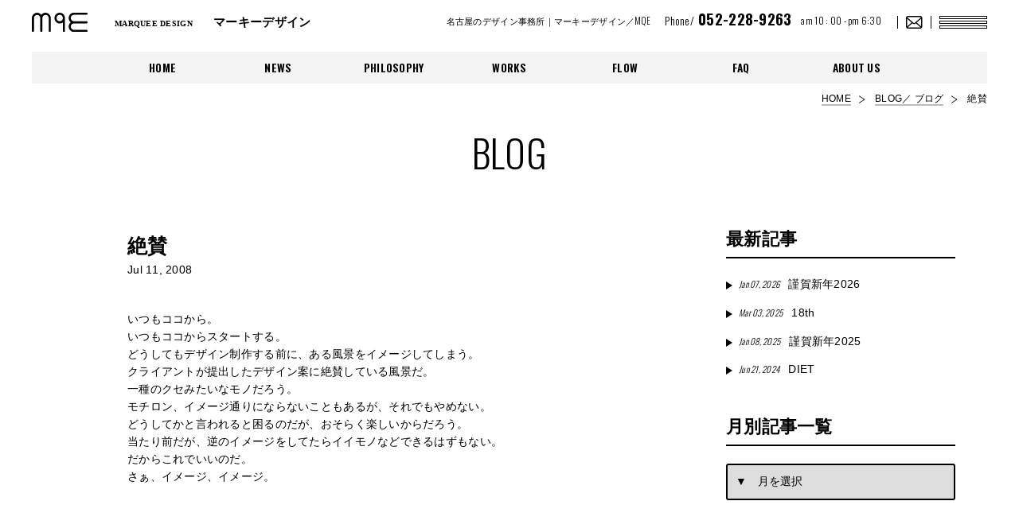

--- FILE ---
content_type: text/html; charset=UTF-8
request_url: https://www.mqe.jp/%E7%B5%B6%E8%B3%9B/
body_size: 6790
content:
<!DOCTYPE html>
<html dir="ltr" lang="ja" prefix="og: https://ogp.me/ns#">
<head>
<!-- Global site tag (gtag.js) - Google Analytics -->
<script async src="https://www.googletagmanager.com/gtag/js?id=UA-3738433-1"></script>
<script>
  window.dataLayer = window.dataLayer || [];
  function gtag(){dataLayer.push(arguments);}
  gtag('js', new Date());

  gtag('config', 'UA-3738433-1');
</script>
<!-- Global site tag (gtag.js) - Google Analytics -->
<script async src="https://www.googletagmanager.com/gtag/js?id=G-8NRN7MZYXM"></script>
<script>
  window.dataLayer = window.dataLayer || [];
  function gtag(){dataLayer.push(arguments);}
  gtag('js', new Date());

  gtag('config', 'G-8NRN7MZYXM');
</script>
<meta charset="UTF-8" />
<meta name="viewport" content="width=device-width, initial-scale=1.0" />
<meta http-equiv="X-UA-Compatible" content="IE=edge">

<link rel="canonical" href="https://www.mqe.jp/">
<!--[if lt IE 9]>
<script type="text/javascript" src="js/html5shiv.js"></script>
<script type="text/javascript" src="js/css3-mediaqueries.js"></script>
<![endif]-->
<!--ogp-->

<link rel="ICON" type="image/x-icon" href="https://www.mqe.jp/favicon.ico">
<!--=========== ▼CSS ============-->
<link rel="apple-touch-icon" href="https://www.mqe.jp/apple-touch-icon.png" sizes="180x180">
<link type="text/css" href="https://www.mqe.jp/mqe_wp/wp-content/themes/whitestudio/css/reset.css" rel="stylesheet">
<link type="text/css" href="https://www.mqe.jp/mqe_wp/wp-content/themes/whitestudio/css/base.css" rel="stylesheet">
<link type="text/css" href="https://www.mqe.jp/mqe_wp/wp-content/themes/whitestudio/css/layout.css" rel="stylesheet">
<link type="text/css" href="https://www.mqe.jp/mqe_wp/wp-content/themes/whitestudio/css/second.css" rel="stylesheet">
<link type="text/css" href="https://www.mqe.jp/mqe_wp/wp-content/themes/whitestudio/css/slick.css" rel="stylesheet">
<link type="text/css" href="https://www.mqe.jp/mqe_wp/wp-content/themes/whitestudio/css/slick-theme.css" rel="stylesheet">
<link type="text/css" href="https://www.mqe.jp/mqe_wp/wp-content/themes/whitestudio/css/fakeLoader.min.css" rel="stylesheet">
<!--=========== ▲CSS ============-->
<!-- ▼FONTS -->
<link href="https://fonts.googleapis.com/css?family=Oswald:200,300,600&display=swap" rel="stylesheet">
	<style>img:is([sizes="auto" i], [sizes^="auto," i]) { contain-intrinsic-size: 3000px 1500px }</style>
	
		<!-- All in One SEO 4.8.7 - aioseo.com -->
		<title>絶賛 | 名古屋のデザイン事務所 |マーキーデザイン/MQE ホームページ制作・イラスト・グラフィックデザイン・GUIデザイン</title>
	<meta name="robots" content="max-image-preview:large" />
	<meta name="author" content="MQE_BLOG"/>
	<link rel="canonical" href="https://www.mqe.jp/%e7%b5%b6%e8%b3%9b/" />
	<meta name="generator" content="All in One SEO (AIOSEO) 4.8.7" />
		<meta property="og:locale" content="ja_JP" />
		<meta property="og:site_name" content="名古屋のデザイン事務所　マーキーデザイン／MQE" />
		<meta property="og:type" content="article" />
		<meta property="og:title" content="絶賛 | 名古屋のデザイン事務所 |マーキーデザイン/MQE ホームページ制作・イラスト・グラフィックデザイン・GUIデザイン" />
		<meta property="og:url" content="https://www.mqe.jp/%e7%b5%b6%e8%b3%9b/" />
		<meta property="og:image" content="https://www.mqe.jp/mqe_wp/wp-content/uploads/2023/06/ogp.jpg" />
		<meta property="og:image:secure_url" content="https://www.mqe.jp/mqe_wp/wp-content/uploads/2023/06/ogp.jpg" />
		<meta property="og:image:width" content="1200" />
		<meta property="og:image:height" content="630" />
		<meta property="article:tag" content="blog" />
		<meta property="article:published_time" content="2008-07-11T08:58:32+00:00" />
		<meta property="article:modified_time" content="2008-07-11T08:58:32+00:00" />
		<meta name="twitter:card" content="summary" />
		<meta name="twitter:title" content="絶賛 | 名古屋のデザイン事務所 |マーキーデザイン/MQE ホームページ制作・イラスト・グラフィックデザイン・GUIデザイン" />
		<meta name="twitter:image" content="https://www.mqe.jp/mqe_wp/wp-content/uploads/2023/06/ogp.jpg" />
		<script type="application/ld+json" class="aioseo-schema">
			{"@context":"https:\/\/schema.org","@graph":[{"@type":"Article","@id":"https:\/\/www.mqe.jp\/%e7%b5%b6%e8%b3%9b\/#article","name":"\u7d76\u8cdb | \u540d\u53e4\u5c4b\u306e\u30c7\u30b6\u30a4\u30f3\u4e8b\u52d9\u6240 |\u30de\u30fc\u30ad\u30fc\u30c7\u30b6\u30a4\u30f3\/MQE \u30db\u30fc\u30e0\u30da\u30fc\u30b8\u5236\u4f5c\u30fb\u30a4\u30e9\u30b9\u30c8\u30fb\u30b0\u30e9\u30d5\u30a3\u30c3\u30af\u30c7\u30b6\u30a4\u30f3\u30fbGUI\u30c7\u30b6\u30a4\u30f3","headline":"\u7d76\u8cdb","author":{"@id":"https:\/\/www.mqe.jp\/author\/mqeb\/#author"},"publisher":{"@id":"https:\/\/www.mqe.jp\/#organization"},"datePublished":"2008-07-11T17:58:32+09:00","dateModified":"2008-07-11T17:58:32+09:00","inLanguage":"ja","mainEntityOfPage":{"@id":"https:\/\/www.mqe.jp\/%e7%b5%b6%e8%b3%9b\/#webpage"},"isPartOf":{"@id":"https:\/\/www.mqe.jp\/%e7%b5%b6%e8%b3%9b\/#webpage"},"articleSection":"BLOG"},{"@type":"BreadcrumbList","@id":"https:\/\/www.mqe.jp\/%e7%b5%b6%e8%b3%9b\/#breadcrumblist","itemListElement":[{"@type":"ListItem","@id":"https:\/\/www.mqe.jp#listItem","position":1,"name":"\u30db\u30fc\u30e0","item":"https:\/\/www.mqe.jp","nextItem":{"@type":"ListItem","@id":"https:\/\/www.mqe.jp\/category\/mqeblog\/#listItem","name":"BLOG"}},{"@type":"ListItem","@id":"https:\/\/www.mqe.jp\/category\/mqeblog\/#listItem","position":2,"name":"BLOG","item":"https:\/\/www.mqe.jp\/category\/mqeblog\/","nextItem":{"@type":"ListItem","@id":"https:\/\/www.mqe.jp\/%e7%b5%b6%e8%b3%9b\/#listItem","name":"\u7d76\u8cdb"},"previousItem":{"@type":"ListItem","@id":"https:\/\/www.mqe.jp#listItem","name":"\u30db\u30fc\u30e0"}},{"@type":"ListItem","@id":"https:\/\/www.mqe.jp\/%e7%b5%b6%e8%b3%9b\/#listItem","position":3,"name":"\u7d76\u8cdb","previousItem":{"@type":"ListItem","@id":"https:\/\/www.mqe.jp\/category\/mqeblog\/#listItem","name":"BLOG"}}]},{"@type":"Organization","@id":"https:\/\/www.mqe.jp\/#organization","name":"\u540d\u53e4\u5c4b\u306e\u30c7\u30b6\u30a4\u30f3\u4e8b\u52d9\u6240\uff5c\u30de\u30fc\u30ad\u30fc\u30c7\u30b6\u30a4\u30f3\/MQE\u3000\u30db\u30fc\u30e0\u30da\u30fc\u30b8\u5236\u4f5c\u30fb\u30a4\u30e9\u30b9\u30c8\u30fb\u30b0\u30e9\u30d5\u30a3\u30c3\u30af\u30c7\u30b6\u30a4\u30f3\u30fbGUI\u30c7\u30b6\u30a4\u30f3","description":"\u540d\u53e4\u5c4b\u306e\u30c7\u30b6\u30a4\u30f3\u4e8b\u52d9\u6240\u30de\u30fc\u30ad\u30fc\u30c7\u30b6\u30a4\u30f3\u306f\u30db\u30fc\u30e0\u30da\u30fc\u30b8\u5236\u4f5c\u30fb\u30a4\u30e9\u30b9\u30c8\u30fb\u30b0\u30e9\u30d5\u30a3\u30c3\u30af\u30fbGUI\u30c7\u30b6\u30a4\u30f3\u3092\u3054\u63d0\u6848\u30fb\u5236\u4f5c\u3057\u3066\u3044\u307e\u3059\u3002","url":"https:\/\/www.mqe.jp\/"},{"@type":"Person","@id":"https:\/\/www.mqe.jp\/author\/mqeb\/#author","url":"https:\/\/www.mqe.jp\/author\/mqeb\/","name":"MQE_BLOG","image":{"@type":"ImageObject","@id":"https:\/\/www.mqe.jp\/%e7%b5%b6%e8%b3%9b\/#authorImage","url":"https:\/\/secure.gravatar.com\/avatar\/f1d4306c251711531dd3d3c3860306cadfa018a756664df74fe664ae610fbfa4?s=96&d=mm&r=g","width":96,"height":96,"caption":"MQE_BLOG"}},{"@type":"WebPage","@id":"https:\/\/www.mqe.jp\/%e7%b5%b6%e8%b3%9b\/#webpage","url":"https:\/\/www.mqe.jp\/%e7%b5%b6%e8%b3%9b\/","name":"\u7d76\u8cdb | \u540d\u53e4\u5c4b\u306e\u30c7\u30b6\u30a4\u30f3\u4e8b\u52d9\u6240 |\u30de\u30fc\u30ad\u30fc\u30c7\u30b6\u30a4\u30f3\/MQE \u30db\u30fc\u30e0\u30da\u30fc\u30b8\u5236\u4f5c\u30fb\u30a4\u30e9\u30b9\u30c8\u30fb\u30b0\u30e9\u30d5\u30a3\u30c3\u30af\u30c7\u30b6\u30a4\u30f3\u30fbGUI\u30c7\u30b6\u30a4\u30f3","inLanguage":"ja","isPartOf":{"@id":"https:\/\/www.mqe.jp\/#website"},"breadcrumb":{"@id":"https:\/\/www.mqe.jp\/%e7%b5%b6%e8%b3%9b\/#breadcrumblist"},"author":{"@id":"https:\/\/www.mqe.jp\/author\/mqeb\/#author"},"creator":{"@id":"https:\/\/www.mqe.jp\/author\/mqeb\/#author"},"datePublished":"2008-07-11T17:58:32+09:00","dateModified":"2008-07-11T17:58:32+09:00"},{"@type":"WebSite","@id":"https:\/\/www.mqe.jp\/#website","url":"https:\/\/www.mqe.jp\/","name":"\u540d\u53e4\u5c4b\u306e\u30c7\u30b6\u30a4\u30f3\u4e8b\u52d9\u6240\uff5c\u30de\u30fc\u30ad\u30fc\u30c7\u30b6\u30a4\u30f3\/MQE\u3000\u30db\u30fc\u30e0\u30da\u30fc\u30b8\u5236\u4f5c\u30fb\u30a4\u30e9\u30b9\u30c8\u30fb\u30b0\u30e9\u30d5\u30a3\u30c3\u30af\u30c7\u30b6\u30a4\u30f3\u30fbGUI\u30c7\u30b6\u30a4\u30f3","description":"\u540d\u53e4\u5c4b\u306e\u30c7\u30b6\u30a4\u30f3\u4e8b\u52d9\u6240\u30de\u30fc\u30ad\u30fc\u30c7\u30b6\u30a4\u30f3\u306f\u30db\u30fc\u30e0\u30da\u30fc\u30b8\u5236\u4f5c\u30fb\u30a4\u30e9\u30b9\u30c8\u30fb\u30b0\u30e9\u30d5\u30a3\u30c3\u30af\u30fbGUI\u30c7\u30b6\u30a4\u30f3\u3092\u3054\u63d0\u6848\u30fb\u5236\u4f5c\u3057\u3066\u3044\u307e\u3059\u3002","inLanguage":"ja","publisher":{"@id":"https:\/\/www.mqe.jp\/#organization"}}]}
		</script>
		<!-- All in One SEO -->

<link rel='dns-prefetch' href='//cdnjs.cloudflare.com' />
<link rel="alternate" type="application/rss+xml" title="名古屋のデザイン事務所｜マーキーデザイン/MQE　ホームページ制作・イラスト・グラフィックデザイン・GUIデザイン &raquo; フィード" href="https://www.mqe.jp/feed/" />
<link rel="alternate" type="application/rss+xml" title="名古屋のデザイン事務所｜マーキーデザイン/MQE　ホームページ制作・イラスト・グラフィックデザイン・GUIデザイン &raquo; コメントフィード" href="https://www.mqe.jp/comments/feed/" />
<link rel='stylesheet' id='wp-block-library-css' href='https://www.mqe.jp/mqe_wp/wp-includes/css/dist/block-library/style.min.css?ver=7220201b1cb60e39000d3325e1144c55' type='text/css' media='all' />
<style id='classic-theme-styles-inline-css' type='text/css'>
/*! This file is auto-generated */
.wp-block-button__link{color:#fff;background-color:#32373c;border-radius:9999px;box-shadow:none;text-decoration:none;padding:calc(.667em + 2px) calc(1.333em + 2px);font-size:1.125em}.wp-block-file__button{background:#32373c;color:#fff;text-decoration:none}
</style>
<style id='global-styles-inline-css' type='text/css'>
:root{--wp--preset--aspect-ratio--square: 1;--wp--preset--aspect-ratio--4-3: 4/3;--wp--preset--aspect-ratio--3-4: 3/4;--wp--preset--aspect-ratio--3-2: 3/2;--wp--preset--aspect-ratio--2-3: 2/3;--wp--preset--aspect-ratio--16-9: 16/9;--wp--preset--aspect-ratio--9-16: 9/16;--wp--preset--color--black: #000000;--wp--preset--color--cyan-bluish-gray: #abb8c3;--wp--preset--color--white: #ffffff;--wp--preset--color--pale-pink: #f78da7;--wp--preset--color--vivid-red: #cf2e2e;--wp--preset--color--luminous-vivid-orange: #ff6900;--wp--preset--color--luminous-vivid-amber: #fcb900;--wp--preset--color--light-green-cyan: #7bdcb5;--wp--preset--color--vivid-green-cyan: #00d084;--wp--preset--color--pale-cyan-blue: #8ed1fc;--wp--preset--color--vivid-cyan-blue: #0693e3;--wp--preset--color--vivid-purple: #9b51e0;--wp--preset--gradient--vivid-cyan-blue-to-vivid-purple: linear-gradient(135deg,rgba(6,147,227,1) 0%,rgb(155,81,224) 100%);--wp--preset--gradient--light-green-cyan-to-vivid-green-cyan: linear-gradient(135deg,rgb(122,220,180) 0%,rgb(0,208,130) 100%);--wp--preset--gradient--luminous-vivid-amber-to-luminous-vivid-orange: linear-gradient(135deg,rgba(252,185,0,1) 0%,rgba(255,105,0,1) 100%);--wp--preset--gradient--luminous-vivid-orange-to-vivid-red: linear-gradient(135deg,rgba(255,105,0,1) 0%,rgb(207,46,46) 100%);--wp--preset--gradient--very-light-gray-to-cyan-bluish-gray: linear-gradient(135deg,rgb(238,238,238) 0%,rgb(169,184,195) 100%);--wp--preset--gradient--cool-to-warm-spectrum: linear-gradient(135deg,rgb(74,234,220) 0%,rgb(151,120,209) 20%,rgb(207,42,186) 40%,rgb(238,44,130) 60%,rgb(251,105,98) 80%,rgb(254,248,76) 100%);--wp--preset--gradient--blush-light-purple: linear-gradient(135deg,rgb(255,206,236) 0%,rgb(152,150,240) 100%);--wp--preset--gradient--blush-bordeaux: linear-gradient(135deg,rgb(254,205,165) 0%,rgb(254,45,45) 50%,rgb(107,0,62) 100%);--wp--preset--gradient--luminous-dusk: linear-gradient(135deg,rgb(255,203,112) 0%,rgb(199,81,192) 50%,rgb(65,88,208) 100%);--wp--preset--gradient--pale-ocean: linear-gradient(135deg,rgb(255,245,203) 0%,rgb(182,227,212) 50%,rgb(51,167,181) 100%);--wp--preset--gradient--electric-grass: linear-gradient(135deg,rgb(202,248,128) 0%,rgb(113,206,126) 100%);--wp--preset--gradient--midnight: linear-gradient(135deg,rgb(2,3,129) 0%,rgb(40,116,252) 100%);--wp--preset--font-size--small: 13px;--wp--preset--font-size--medium: 20px;--wp--preset--font-size--large: 36px;--wp--preset--font-size--x-large: 42px;--wp--preset--spacing--20: 0.44rem;--wp--preset--spacing--30: 0.67rem;--wp--preset--spacing--40: 1rem;--wp--preset--spacing--50: 1.5rem;--wp--preset--spacing--60: 2.25rem;--wp--preset--spacing--70: 3.38rem;--wp--preset--spacing--80: 5.06rem;--wp--preset--shadow--natural: 6px 6px 9px rgba(0, 0, 0, 0.2);--wp--preset--shadow--deep: 12px 12px 50px rgba(0, 0, 0, 0.4);--wp--preset--shadow--sharp: 6px 6px 0px rgba(0, 0, 0, 0.2);--wp--preset--shadow--outlined: 6px 6px 0px -3px rgba(255, 255, 255, 1), 6px 6px rgba(0, 0, 0, 1);--wp--preset--shadow--crisp: 6px 6px 0px rgba(0, 0, 0, 1);}:where(.is-layout-flex){gap: 0.5em;}:where(.is-layout-grid){gap: 0.5em;}body .is-layout-flex{display: flex;}.is-layout-flex{flex-wrap: wrap;align-items: center;}.is-layout-flex > :is(*, div){margin: 0;}body .is-layout-grid{display: grid;}.is-layout-grid > :is(*, div){margin: 0;}:where(.wp-block-columns.is-layout-flex){gap: 2em;}:where(.wp-block-columns.is-layout-grid){gap: 2em;}:where(.wp-block-post-template.is-layout-flex){gap: 1.25em;}:where(.wp-block-post-template.is-layout-grid){gap: 1.25em;}.has-black-color{color: var(--wp--preset--color--black) !important;}.has-cyan-bluish-gray-color{color: var(--wp--preset--color--cyan-bluish-gray) !important;}.has-white-color{color: var(--wp--preset--color--white) !important;}.has-pale-pink-color{color: var(--wp--preset--color--pale-pink) !important;}.has-vivid-red-color{color: var(--wp--preset--color--vivid-red) !important;}.has-luminous-vivid-orange-color{color: var(--wp--preset--color--luminous-vivid-orange) !important;}.has-luminous-vivid-amber-color{color: var(--wp--preset--color--luminous-vivid-amber) !important;}.has-light-green-cyan-color{color: var(--wp--preset--color--light-green-cyan) !important;}.has-vivid-green-cyan-color{color: var(--wp--preset--color--vivid-green-cyan) !important;}.has-pale-cyan-blue-color{color: var(--wp--preset--color--pale-cyan-blue) !important;}.has-vivid-cyan-blue-color{color: var(--wp--preset--color--vivid-cyan-blue) !important;}.has-vivid-purple-color{color: var(--wp--preset--color--vivid-purple) !important;}.has-black-background-color{background-color: var(--wp--preset--color--black) !important;}.has-cyan-bluish-gray-background-color{background-color: var(--wp--preset--color--cyan-bluish-gray) !important;}.has-white-background-color{background-color: var(--wp--preset--color--white) !important;}.has-pale-pink-background-color{background-color: var(--wp--preset--color--pale-pink) !important;}.has-vivid-red-background-color{background-color: var(--wp--preset--color--vivid-red) !important;}.has-luminous-vivid-orange-background-color{background-color: var(--wp--preset--color--luminous-vivid-orange) !important;}.has-luminous-vivid-amber-background-color{background-color: var(--wp--preset--color--luminous-vivid-amber) !important;}.has-light-green-cyan-background-color{background-color: var(--wp--preset--color--light-green-cyan) !important;}.has-vivid-green-cyan-background-color{background-color: var(--wp--preset--color--vivid-green-cyan) !important;}.has-pale-cyan-blue-background-color{background-color: var(--wp--preset--color--pale-cyan-blue) !important;}.has-vivid-cyan-blue-background-color{background-color: var(--wp--preset--color--vivid-cyan-blue) !important;}.has-vivid-purple-background-color{background-color: var(--wp--preset--color--vivid-purple) !important;}.has-black-border-color{border-color: var(--wp--preset--color--black) !important;}.has-cyan-bluish-gray-border-color{border-color: var(--wp--preset--color--cyan-bluish-gray) !important;}.has-white-border-color{border-color: var(--wp--preset--color--white) !important;}.has-pale-pink-border-color{border-color: var(--wp--preset--color--pale-pink) !important;}.has-vivid-red-border-color{border-color: var(--wp--preset--color--vivid-red) !important;}.has-luminous-vivid-orange-border-color{border-color: var(--wp--preset--color--luminous-vivid-orange) !important;}.has-luminous-vivid-amber-border-color{border-color: var(--wp--preset--color--luminous-vivid-amber) !important;}.has-light-green-cyan-border-color{border-color: var(--wp--preset--color--light-green-cyan) !important;}.has-vivid-green-cyan-border-color{border-color: var(--wp--preset--color--vivid-green-cyan) !important;}.has-pale-cyan-blue-border-color{border-color: var(--wp--preset--color--pale-cyan-blue) !important;}.has-vivid-cyan-blue-border-color{border-color: var(--wp--preset--color--vivid-cyan-blue) !important;}.has-vivid-purple-border-color{border-color: var(--wp--preset--color--vivid-purple) !important;}.has-vivid-cyan-blue-to-vivid-purple-gradient-background{background: var(--wp--preset--gradient--vivid-cyan-blue-to-vivid-purple) !important;}.has-light-green-cyan-to-vivid-green-cyan-gradient-background{background: var(--wp--preset--gradient--light-green-cyan-to-vivid-green-cyan) !important;}.has-luminous-vivid-amber-to-luminous-vivid-orange-gradient-background{background: var(--wp--preset--gradient--luminous-vivid-amber-to-luminous-vivid-orange) !important;}.has-luminous-vivid-orange-to-vivid-red-gradient-background{background: var(--wp--preset--gradient--luminous-vivid-orange-to-vivid-red) !important;}.has-very-light-gray-to-cyan-bluish-gray-gradient-background{background: var(--wp--preset--gradient--very-light-gray-to-cyan-bluish-gray) !important;}.has-cool-to-warm-spectrum-gradient-background{background: var(--wp--preset--gradient--cool-to-warm-spectrum) !important;}.has-blush-light-purple-gradient-background{background: var(--wp--preset--gradient--blush-light-purple) !important;}.has-blush-bordeaux-gradient-background{background: var(--wp--preset--gradient--blush-bordeaux) !important;}.has-luminous-dusk-gradient-background{background: var(--wp--preset--gradient--luminous-dusk) !important;}.has-pale-ocean-gradient-background{background: var(--wp--preset--gradient--pale-ocean) !important;}.has-electric-grass-gradient-background{background: var(--wp--preset--gradient--electric-grass) !important;}.has-midnight-gradient-background{background: var(--wp--preset--gradient--midnight) !important;}.has-small-font-size{font-size: var(--wp--preset--font-size--small) !important;}.has-medium-font-size{font-size: var(--wp--preset--font-size--medium) !important;}.has-large-font-size{font-size: var(--wp--preset--font-size--large) !important;}.has-x-large-font-size{font-size: var(--wp--preset--font-size--x-large) !important;}
:where(.wp-block-post-template.is-layout-flex){gap: 1.25em;}:where(.wp-block-post-template.is-layout-grid){gap: 1.25em;}
:where(.wp-block-columns.is-layout-flex){gap: 2em;}:where(.wp-block-columns.is-layout-grid){gap: 2em;}
:root :where(.wp-block-pullquote){font-size: 1.5em;line-height: 1.6;}
</style>
<script type="text/javascript" src="https://cdnjs.cloudflare.com/ajax/libs/jquery/3.1.1/jquery.min.js?ver=3.1.1" id="jquery-js"></script>
<link rel="https://api.w.org/" href="https://www.mqe.jp/wp-json/" /><link rel="alternate" title="JSON" type="application/json" href="https://www.mqe.jp/wp-json/wp/v2/posts/3691" /><link rel='shortlink' href='https://www.mqe.jp/?p=3691' />
<link rel="alternate" title="oEmbed (JSON)" type="application/json+oembed" href="https://www.mqe.jp/wp-json/oembed/1.0/embed?url=https%3A%2F%2Fwww.mqe.jp%2F%25e7%25b5%25b6%25e8%25b3%259b%2F" />
<link rel="alternate" title="oEmbed (XML)" type="text/xml+oembed" href="https://www.mqe.jp/wp-json/oembed/1.0/embed?url=https%3A%2F%2Fwww.mqe.jp%2F%25e7%25b5%25b6%25e8%25b3%259b%2F&#038;format=xml" />
</head>

<body class="second" class="wp-singular post-template-default single single-post postid-3691 single-format-standard wp-theme-whitestudio">
  <!--//////// ▼wrap ////////-->

  <div id="wrap" class="hidden">
    <!--////////header////////-->
    <header>
    <div id="header_frame">
    	<div class="header_title">
    	<a href="https://www.mqe.jp/">
    		<p class="logo"><img src="https://www.mqe.jp/mqe_wp/wp-content/themes/whitestudio/images/base/logo.svg" alt="MQE"></p>
                <p class="second_title"><span class="mincho">MARQUEE DESIGN </span><br class="pc_no">マーキーデザイン</p>
          	</a>
    	</div>
    	<div class="header_info g_fonts">
    		<h2>名古屋のデザイン事務所｜マーキーデザイン／MQE</h2>
    		<p class="tel">Phone/<span class="g_fonts_b"> 052-228-9263</span></p>
    		<p class="hours">am 10 : 00 - pm 6:30</p>
    		<p class="contact"><a href="https://www.mqe.jp/contact/"><img src="https://www.mqe.jp/mqe_wp/wp-content/themes/whitestudio/images/base/icon_contact.png" alt="CONTACT"></a></p>
    	</div>
    </div>
    <div id="menu">
    <nav>
    	<ul class="g_fonts_b">
    		<li><a href="https://www.mqe.jp/">HOME</a></li>
    		<li><a href="https://www.mqe.jp/category/news/">NEWS</a></li>
    		<li><a href="https://www.mqe.jp/philosophy/">PHILOSOPHY</a></li>
    		<li><a href="https://www.mqe.jp/works/">WORKS</a></li>
    		<li><a href="https://www.mqe.jp/flow/">FLOW</a></li>
    		<li><a href="https://www.mqe.jp/qa/">FAQ</a></li>
    		<li><a href="https://www.mqe.jp/about/">ABOUT US</a></li>
    		<li><a href="https://www.mqe.jp/recruit/">RECRUIT</a></li>
    		<li><a href="https://www.mqe.jp/contact/">CONTACT</a></li>
    		<li><a href="https://www.mqe.jp/about/#page_access">ACCESS</a></li>
    	</ul>
    </nav>
    </div>
    <div id="header_menu">
    	<ul class="g_fonts_b">
    		<li>
<a href="https://www.mqe.jp/">HOME</a>
        </li>
    		<li>
          <a href="https://www.mqe.jp/category/news//">NEWS</a></li>

    		<li>
          <a href="https://www.mqe.jp/philosophy">PHILOSOPHY</a></li>
    		<li>
          <a href="https://www.mqe.jp/works">WORKS</a></li>
    		<li>
          <a href="https://www.mqe.jp/flow">FLOW</a></li>
    		<li>
          <a href="https://www.mqe.jp/qa">FAQ</a></li>
    		<li>
          <a href="https://www.mqe.jp/about">ABOUT US</a>
</li>
    	</ul>
    </div>
    </header><!--////////header////////-->



  <!--////////pan////////-->
  <div id="pan">
   <ol>
     <li><a href="https://www.mqe.jp/">HOME</a></li>
     <!-- InstanceBeginEditable name="pan" -->
     <li><a href="https://www.mqe.jp/category/mqeblog">BLOG／ ブログ</a></li>
     <li>
       絶賛     </li>
    <!-- InstanceEndEditable -->
   </ol>
  </div><!--////////pan////////-->


  <!--////////main_contents////////-->


  <div id="main_contents">

  <!-- ▼△▼△▼CONTENTS -->
  <div id="second_contents_frame">
  <section>

  <h1 class="g_fonts title_02">BLOG</h1>

  <!-- ▼NEWS -->
  <div class="box_contents_frame_01">
  <div class="inner">

  	<!-- ▼左カラム -->
  	<div class="second_mein_frame">

        		<!-- news_x1 -->
  		<div class="box_news_02">
  		<section>
  			<h2>絶賛</h2>
  			<p class="date">Jul 11, 2008</p>

  			<div class="news_text">
          <p>いつもココから。<br />
いつもココからスタートする。<br />
どうしてもデザイン制作する前に、ある風景をイメージしてしまう。<br />
クライアントが提出したデザイン案に絶賛している風景だ。<br />
一種のクセみたいなモノだろう。<br />
モチロン、イメージ通りにならないこともあるが、それでもやめない。<br />
どうしてかと言われると困るのだが、おそらく楽しいからだろう。<br />
当たり前だが、逆のイメージをしてたらイイモノなどできるはずもない。<br />
だからこれでいいのだ。<br />
さぁ、イメージ、イメージ。</p>
  			</div>

  		</section>
  		</div><!-- news_x1 -->
      		<!-- ▼pager -->
      <!-- ▲pager -->


</div><!-- ▲左カラム -->

    <!-- ▼右カラム -->
		
		<div class="second_side_frame">
		<aside>
			<div class="box_side_list_01">
				<h2>最新記事</h2>

				<ul class="list_side_01">
				            <li><a href="https://www.mqe.jp/%e8%ac%b9%e8%b3%80%e6%96%b0%e5%b9%b42026/"><span>Jan 07, 2026</span>謹賀新年2026</a></li>
                        <li><a href="https://www.mqe.jp/18th/"><span>Mar 03, 2025</span>18th</a></li>
                        <li><a href="https://www.mqe.jp/%e8%ac%b9%e8%b3%80%e6%96%b0%e5%b9%b42025/"><span>Jan 08, 2025</span>謹賀新年2025</a></li>
                        <li><a href="https://www.mqe.jp/diet/"><span>Jun 21, 2024</span>DIET</a></li>
            
				</ul>
			</div>
			<div class="box_side_list_01">
				<h2>月別記事一覧</h2>

				<div class="panel">
				<select name="archive_menu" class="archive_menu">
					<option value="">▼　月を選択</option>
              
              </select>

				</div>
			</div>
		</aside>
		</div>
		<!-- ▲右カラム -->
  </div>

  </div><!-- ▲NEWS -->


  </section>
  </div><!-- ▲▽▲▽▲CONTENTS -->

<!--////////footer////////-->
<footer>
<div id="footer_frame">
<div class="inner">
    <div class="footer_navi g_fonts">
        <nav>
        	<ul class="f_navi_column_01">
            	<li><a href="https://www.mqe.jp/">HOME / <small>デザイン事務所マーキーデザイン</small></a></li>
            	<li><a href="https://www.mqe.jp/category/news/">NEWS / <small>新着情報</small></a></li>
            	<li><a href="https://www.mqe.jp/philosophy/">PHILOSOPHY / <small>デザイン理念</small></a></li>
            	<li><a href="https://www.mqe.jp/flow/">FLOW / <small>公開までの流れ_Web編</small></a></li>
            	<li><a href="https://www.mqe.jp/qa/">FAQ / <small>よくあるご質問</small></a></li>
            	<li><a href="https://www.mqe.jp/about-us/">ABOUT US / <small>会社概要</small></a></li>
            	<li><a href="https://www.mqe.jp/privacy/">PRIVACY POLICY / <small>個人情報保護方針</small></a></li>
            	<li><a href="https://www.mqe.jp/contact/">CONTACT / <small>お問い合わせ</small></a></li>
            </ul>
        	<ul>
            	<li><a href="https://www.mqe.jp/works/">WORKS / <small>制作実績一覧</small></a></li>
            	<li><a href="https://www.mqe.jp/works/web/">WORKS_Web / <small class="bg_pink">制作実績_ホームページ、スマートフォンサイト</small></a></li>
            	<li><a href="https://www.mqe.jp/works/graphic/">WORKS_Graphic / <small class="bg_yellow">制作実績_会社案内、名刺、カタログ、ロゴマーク</small></a></li>
            	<li><a href="https://www.mqe.jp/works/other/">WORKS_Other / <small class="bg_blue">制作実績_イラスト、GUI、CI、VI</small></a></li>
            </ul>
        	<ul>
            	<li><a href="https://www.mqe.jp/category/mqeblog/">MQEB / <small>マーキーデザインブログ</small></a></li>
            	<li><a href="https://www.mqe.jp/recruit/">RECRUIT / <small>求人情報</small></a></li>
				<li><a href="https://www.mqe.jp/sitemap/">SITEMAP / <small>サイトマップ</small></a></li>
            </ul>
        </nav>
    </div>

    <div class="footer_information">
    <section>
		<p class="footer_title">名古屋のデザイン事務所</p>
        <h2>マーキーデザイン</h2>
        <p class="footer_add">〒460-0002<br>愛知県名古屋市中区丸の内2-3-23<br>丸の内和波ビル7F</p>
		<p class="footer_tel g_fonts">Phone/<span> 052-228-9263 </span><small>am 10 : 00 - pm 6:30</small></p>
    </section>
    </div>

	<div class="footer_link">
		<p class="footer_logo"><img src="https://www.mqe.jp/mqe_wp/wp-content/themes/whitestudio/images/base/logo.svg" alt="MQE"></p>
		<p class="g_fonts_b">SINCE 2008</p>
		<ul>
			<li><a href="contact/"><img src="https://www.mqe.jp/mqe_wp/wp-content/themes/whitestudio/images/base/icon_contact.png" alt="CONTACT"></a></li>
			<li><a href="about/#page_access"><img src="https://www.mqe.jp/mqe_wp/wp-content/themes/whitestudio/images/base/icon_access.png" alt="ACCESS"></a></li>
			<li><a href="https://www.facebook.com/maqueedesign" target="_blank"><img src="https://www.mqe.jp/mqe_wp/wp-content/themes/whitestudio/images/base/icon_facebook.png" alt="Facebook"></a></li>
		</ul>
	</div>
</div>
</div>
<p id="copy" class="g_fonts">&copy; MARQUEE DESIGN ALL RIGHTS RESERVED.</p>
</footer><!--////////footer////////-->

<p id="page-top" class="g_fonts"><a href="#wrap"><img src="https://www.mqe.jp/mqe_wp/wp-content/themes/whitestudio/images/common/arrow_03.png" alt="BACK TOP"><br>BACK TOP</a></p>

</div><!--//////// ▲wrap ////////-->

<!-- Loading -->
<div id="loading">
	<img src="https://www.mqe.jp/mqe_wp/wp-content/themes/whitestudio/images/base/loading.gif" alt="loading">
</div><!-- Loading -->

<script type="speculationrules">
{"prefetch":[{"source":"document","where":{"and":[{"href_matches":"\/*"},{"not":{"href_matches":["\/mqe_wp\/wp-*.php","\/mqe_wp\/wp-admin\/*","\/mqe_wp\/wp-content\/uploads\/*","\/mqe_wp\/wp-content\/*","\/mqe_wp\/wp-content\/plugins\/*","\/mqe_wp\/wp-content\/themes\/whitestudio\/*","\/*\\?(.+)"]}},{"not":{"selector_matches":"a[rel~=\"nofollow\"]"}},{"not":{"selector_matches":".no-prefetch, .no-prefetch a"}}]},"eagerness":"conservative"}]}
</script>

<!--=========== ▼JAVASCRIPT ============-->
<script type="text/javascript" src="https://www.mqe.jp/mqe_wp/wp-content/themes/whitestudio/js/pagetop.js"></script>
<script type="text/javascript" src="https://www.mqe.jp/mqe_wp/wp-content/themes/whitestudio/js/smoothscroll.js"></script>
<script type="text/javascript" src="https://www.mqe.jp/mqe_wp/wp-content/themes/whitestudio/js/jquery.lazyload.min.js"></script>
<script type="text/javascript" src="https://www.mqe.jp/mqe_wp/wp-content/themes/whitestudio/js/header_fixed.js"></script>
<script type="text/javascript" src="https://www.mqe.jp/mqe_wp/wp-content/themes/whitestudio/js/jQueryAutoHeight.js"></script>
<script type="text/javascript" src="https://www.mqe.jp/mqe_wp/wp-content/themes/whitestudio/js/archive_menu.js"></script>


<!--=========== ▲JAVASCRIPT ============-->
<!-- ▼g_navi -->
<script type="text/javascript">
	$('#header_frame').prepend('<div id="menu-icon"><span class="first"></span><span class="second"></span><span class="third"></span></div>');

	$("#menu-icon").on("click", function(){
    $("#menu").slideToggle();
    $(this).toggleClass("active");
});
</script>
<!-- ▲g_navi -->
<!-- ▼SLIDER -->
<script type="text/javascript" src="https://www.mqe.jp/mqe_wp/wp-content/themes/whitestudio/js/slick.js"></script>

<script type="text/javascript">
$('#slider-works').slick({
  slidesToShow: 3,
  centerMode: true,
  arrows: false,
  autoplay: true,
  variableWidth: true,//幅可変時
  autoplaySpeed: 3000,
  speed: 1000,
});
</script>

<!-- ▲SLIDER -->
<!-- ▼LOADING -->
<script type="text/javascript">
var loading = document.getElementById('loading');
var contents = document.getElementById('wrap');

window.addEventListener('load',function(){
	loading.style.display = 'none';
	contents.classList.remove('hidden');
});
</script>
<!-- ▲LOADING -->


</body>
</html>


--- FILE ---
content_type: text/css
request_url: https://www.mqe.jp/mqe_wp/wp-content/themes/whitestudio/css/base.css
body_size: 2120
content:
@charset "utf-8";

@media screen and (max-width: 767px) {}
@media screen and (min-width: 768px) {}

/*-------------------------------------------------
リセット→reset.cssを読み込み
-------------------------------------------------*/

/*html5*/
article, aside, details, figcaption, figure, footer, header, hgroup, menu, nav, section {
	display: block;
}
/*基本設定*/
hr {display: none; clear:both;}


/*-------------------------------------------------
共通設定
-------------------------------------------------*/
p{ margin-bottom:0.8em;}
/*
p.attention{ padding:8px; background:#E8F1F9; margin-right:0px;}
p.attention a{ color:#3191DA;}
p.attention a:hover{ color:#FF8D20;}*/

img {vertical-align:top;border-style:none;}

@media screen and (max-width: 767px) {
img{ width: 100%;}
}
/*リンク、ボタン*/
a{ text-decoration:none!important; color: #000;}
a:hover{ -webkit-transition: all 0.3s ease;-moz-transition: all 0.3s ease;transition: all  0.3s ease; /*opacity: 0.5; filter: alpha(opacity=50); -moz-opacity: 0.5;*/}
a:hover img{ -webkit-transition: all 0.3s ease;-moz-transition: all 0.3s ease;transition: all  0.3s ease; opacity: 0.5; filter: alpha(opacity=50); -moz-opacity: 0.5;}


#main_contents a{}
#home #main_contents a:hover{ text-decoration:none;}

pre,code,kbd,samp,tt {
	font-family:monospace;
	*font-size:108%;
	line-height:100%;
}


/*-------------------------------------------------
table
-------------------------------------------------*/
table {font-size:inherit;font:100%;}

/*-------------------------------------------------
ul,li  dl,dt,dd
-------------------------------------------------*/
dl,dt,dd{
	-webkit-box-sizing: border-box;
	-moz-box-sizing: border-box;
	-o-box-sizing: border-box;
	-ms-box-sizing: border-box;
	box-sizing: border-box;

}

/*-------------------------------------------------
画像
-------------------------------------------------*/
img {border: none;}
li img {vertical-align: top;}

.pic_w_100 img{ width: 100%;}

/*-------------------------------------------------
float設定
-------------------------------------------------*/
.clear{ clear:both; background:transparent;}
.clear_right{ clear:right;}
.clear_left{ clear:left;}
.clear{ clear:both; background:transparent;}
.f_left{ float:left;}
.f_right{ float:right;}


/*-------------------------------------------------
clearfix
-------------------------------------------------*/
.clearfix:after {
content: ".";
display: block;
height: 0;
clear: both;
visibility: hidden;
}
.clearfix {display: inline-block;}
/* Hides from IE-mac \*/
* html .clearfix {height: 1%;}
.clearfix {display: block;}
/* End hide from IE-mac */

/*背景設定*/
.bg_pink{ background-color:#ff0084!important;}
.bg_yellow{ background-color:#deff00!important;}
.bg_blue{ background-color:#00e4ff!important;}
.bg_gray{ background-color:#f3f3f3!important;}



/*-----------------------------------------------------
共通使用
-----------------------------------------------------*/
/*テキストリンク*/
.link_text a{ text-decoration: underline!important; vertical-align: baseline;}
.link_text a:hover{ text-decoration: none!important; color: #00ff4e;}

.link_text_01{ background: url(../images/common/arrow_02.png) left 0.5em no-repeat; background-size: 8px 10px; padding-left: 16px;}
.link_text_01 a:hover, .link_text_01 span:hover{ color: #00ff4e;}

.link_text_02 a{ position: relative; display: block; vertical-align: middle; font-weight: bold; padding: 10px 0; -webkit-transition: all 0.3s ease;-moz-transition: all 0.3s ease;transition: all  0.3s ease;}
.link_text_02 a:hover{ letter-spacing: 1em;}
.link_text_02 a::before,.link_text_02 a::after{ position: absolute; top: 0; bottom: 0; left: 0; margin: auto; content: ""; vertical-align: middle;}
.link_text_02 a::before{ left: 40px; width: 84px; height: 1px; background: #000;}
.link_text_02 a::after{ left: 120px; top: -1px; width: 5px; height: 4px; border-top: 1px solid #000; -webkit-transform: rotate(45deg); transform: rotate(45deg);}

.link_text_03 span{}

/*線*/
.bor_t_01{border-top: 1px solid #000;}

/*ブラウザサイズ別指定*/
@media screen and (max-width: 767px) {
.sp_no{ display:none !important;}
}
@media screen and (min-width: 768px) {
.pc_no{ display:none !important;}
}


/*-------------------------------------------------
余白指定
-------------------------------------------------*/
.mt_20{ margin-top:20px;}
.mb_20{ margin-bottom:20px!important;}
.mb_40{ margin-bottom:40px!important;}
.mb_65{ margin-bottom:65px!important;}
.mb_70{ margin-bottom:70px!important;}
.mr_10{ margin-right:10px;}
.mr_100{ margin-right:100px;}
.mr_120{ margin-right:120px;}
.mr_140{ margin-right:140px;}
.pad_t_10{ padding-top:10px;}
.pad_t_20{ padding-top:20px;}
.pad_t_40{ padding-top:40px;}
.pad_t_70{ padding-top:70px;}
.pad_t_100{ padding-top:100px;}
.pad_t_120{ padding-top:120px;}
.pad_b_40{ padding-bottom:40px;}
.pad_b_100{ padding-bottom:100px;}


/*-------------------------------------------------
文字
-------------------------------------------------*/
/**/
.mincho{ font-family: "Times New Roman", "Yu Mincho Medium", "游明朝 Medium", YuMinchoM, "ヒラギノ明朝 Pro W3", "Hiragino Mincho ProN", "HGS明朝E", "ＭＳ Ｐ明朝", serif;}
.text_naname{ font-style: oblique;}
.attention{ font-size: 12px; color: #C90B0E; font-weight: bold;}
.text_kome{ text-indent: -1em; padding-left: 1em; font-size: 0.9em;}
.text_lh_01{ line-height: 1.4;}
/*webfonts*/
.g_fonts{font-family: 'Oswald', sans-serif;}
.g_fonts_b{font-family: 'Oswald', sans-serif; font-weight: 600;}

/**/
.a_right{ text-align:right;}
.a_center{ text-align:center;}
.a_left{ text-align:left;}

.text_normal{ font-size: 1rem;}
.text_s_01{ font-size: 0.9em;}
.text_s_02{ font-size: 0.8em;}
.text_l_01{ font-size: 1.2em;}

.text_b{ font-weight: bold;}
.text_n{ font-weight: normal;}

.text_notes_01{ color:#e50313; font-size: 0.8em; text-indent: -1em; margin-left: 1em; margin-bottom: 0; clear: both;}
.text_notes_02{ font-size: 0.8em; text-indent: -1em; margin-left: 1em; margin-bottom: 0; line-height: 1.3em; clear: both;}
.text_red{ color:#e50012;}
.text_red_b{ color:#e50012; font-weight: bold;}


/*表示非表示*/
@media screen and (max-width: 767px) {
.sp_no{ display:none !important;}
}
@media screen and (min-width: 768px) {
.pc_no{ display:none !important;}
}



/*フォーム*/
input,textarea{
	border-radius: 0 ;
	-webkit-appearance: none;
	-moz-appearance: none;
	-ms-appearance: none;
	appearance: none;
	-webkit-transition: all 0.3s ease-in-out;
	-moz-transition: all 0.3s ease-in-out;
	-ms-transition: all 0.3s ease-in-out;
	transition: all 0.3s ease-in-out;
	border: none;
	background: none;
}
select {
    -webkit-appearance:none;
    -moz-appearance:none;
	-ms-appearance: none;
		text-indent: .01px; /* Firefox用 */
		text-overflow: ""; /* Firefox用 */
    appearance:none;

	padding: 10px;
    cursor:pointer;
	border: 2px solid #000;
	border-radius:3px;
	-webkit-border-radius:3px;
	-moz-border-radius:3px;
}
select::-ms-expand {
	display: none;
}
option{ background: #f3f3f3;}

.panel select{ width: 100%;}

input[type=text],input[type=tel]{-webkit-appearance:none; padding: 10px; width: 100%; margin-bottom: 0.5em; border: 1px solid #000;}
input[type=text]:focus,input[type=tel]:focus { background: #f3f3f3;}
input[type=text],input[type=tel], select { outline: none;}

textarea{-webkit-appearance:none; padding: 10px; width: 100%; border: 1px solid #000;}
textarea:focus { background: #f3f3f3;}
textarea, select { outline: none;}
/**/
input[type=submit],input[type=button]{ font-weight: bold; padding:8px 24px; border:none; margin: 0 10px;}
input[type=submit]{ background:#000; border: 2px solid #000; color:#fff;}
input[type=submit].Submit2{ background:#fff; border: 1px solid #000; 
color: #000;}
input[type=button]{ background:#fff; border: 2px solid #000; color: #000;}
input[type=submit]:hover,input[type=button]:hover{ cursor: pointer;}
input[type=submit]:hover{ background:#00ff4e; border: 2px solid #00ff4e; color: #000;}
input[type=button]:hover{ background: #aaaaaa; border: 2px solid #aaaaaa;}

input[name=zip]{ width: 9em!important;}
span.hissu{ font-size: 10px; padding: 0.2em 0.4em; color: #000; background: #ffbddf; font-weight: bold; margin-left: 1em;}

@media screen and (max-width: 767px) {
input[type=text],textarea{ width:100%; font-size: 16px;}
input[type=submit],input[type=button] {padding:10px 20px;}
select{ font-size: 16px;}
}
@media screen and (min-width: 768px), print {

}


--- FILE ---
content_type: text/css
request_url: https://www.mqe.jp/mqe_wp/wp-content/themes/whitestudio/css/layout.css
body_size: 2664
content:
@charset "utf-8";

@media screen and (max-width: 767px) {}
@media screen and (min-width: 768px) and (max-width: 1024px) {}
@media screen and (min-width: 768px) {}


/*-------------------------------------------------
レイアウト
-------------------------------------------------*/
body{
	text-align:left;
	font: 86%/1.231 arial,helvetica,clean,sans-serif;
	line-height:1.6;
	letter-spacing:0.02em;
	color:#000;
	background:#FFF;
	
	font-family: -apple-system, BlinkMacSystemFont, Roboto, "游ゴシック体", YuGothic, "Yu Gothic Medium", sans-serif;

	/*
	    font-feature-settings: "pkna" 1;

	font-family:'Yu Gothic Medium', '游ゴシック Medium', YuGothicM,'ヒラギノ角ゴ Pro W3','Hiragino Kaku Gothic Pro','メイリオ',Meiryo,'ＭＳ Ｐゴシック',sans-serif;
	*/
	font-variant: normal;
	padding-bottom:0px;
	/*overflow-x: hidden;*/
	-webkit-text-size-adjust: 100%;
	}
#wrap{ overflow: hidden; *zoom:1;}
.inner,.inner_pc{ margin-right:auto; margin-left:auto;}
.inner:before,.container:after,.inner_pc:before{content:" ";display:table;}
.inner:after,.inner_pc:after{ clear:both;}

/*ブラウザサイズ別指定*/
@media screen and (max-width: 767px) {
#wrap{ width: 100%;}
.inner{ margin-right:20px; margin-left:20px;}
}
@media screen and (min-width: 768px) , print{
body{}
.inner{ width: 100%;}
}
@media screen and (min-width: 1024px){
	.inner{ max-width:1320px;}
}


/* Loading */
#loading {
  width: 100%;
  height: 100vh;
  background-color: #fff;
  position: relative;
}
#loading img {
  position: absolute;
  top: 50%;
  left: 50%;
  transform: translate(-50%, -50%);
	width: auto;
	height: auto;
}
.hidden {
  display: none;
}
/*-----------------------------------------------------
header
-----------------------------------------------------*/
#header_frame{ position: fixed; z-index: 7000; width: 100%; background: #fff; overflow: hidden;}
.header_title{ float: left;}
.header_title .logo{ float: left;}

.header_title h1, .header_title .second_title{ font-weight: bold;}
.header_title a:hover h1, .header_title a:hover .second_title{ -webkit-transition: all 0.3s ease;-moz-transition: all 0.3s ease;transition: all  0.3s ease; opacity: 0.5; filter: alpha(opacity=50); -moz-opacity: 0.5;}

.header_info{ line-height: 0;}
.header_info .contact{ float: right; padding: 0 10px; border-left: 1px solid #000; border-right: 1px solid #000;}
.header_info .contact img{ width: 21px;}

.fixed_header_frame{ position:relative; width:100%; background:#FFF;}


/*ブラウザサイズ別指定*/
@media screen and (max-width: 767px) {
	.header_title { margin-left: 20px; padding-top: 20px; width: 70%; line-height: 1.2;}
	.header_title .logo{ margin-right: 10px;}
	.header_title .logo img{ height: 24px; width: auto;}
	.header_title h1, .header_title .second_title{ width: 100%; margin-top: -2px; font-size: 10px;}

	.header_info h2,.header_info .tel,.header_info .hours{ display: none;}
	.header_info .contact{ position: absolute; right: 70px; top: 20px;}
}
@media screen and (min-width: 768px) , print{
	.header_title{ margin-left: 40px; padding: 16px 0 10px; width: 360px;}
	.header_title .logo{ width: 70px; height: 24px; margin-right: 34px;}
	.header_title h1, .header_title .second_title{ font-size: 1.1em;}
	.header_title h1 span, .header_title .second_title span{ font-size: 10px; margin-right: 23px;}
	
	.header_info{ margin-right: 110px; float: right; padding: 20px 0 10px;}
	.header_info h2{ float: left; margin-right: 18px; font-size: 11px; padding-top: 6px;}
	.header_info .tel{ float: left; margin-right: 12px; padding-top: 4px;}
	.header_info .tel span{ font-size: 1.4em;}
	.header_info .hours{ float: left; margin-right: 20px; font-size: 12px; padding-top: 6px;}

}
@media screen and (min-width: 768px) and (max-width: 1024px) {
	.header_title{ padding-bottom: 0;}
	.header_info{ clear: both; float: left; padding-bottom: 20px; margin-left: 40px;}
	.header_info .contact{ position: absolute; right: 120px; top: 20px;}
	#header_frame.is-animation{ height: 60px;}
	#header_frame.is-animation .header_info h2 { display: none;}
	#header_frame.is-animation .header_info .tel { display: none;}
	#header_frame.is-animation .header_info .hours { display: none;}

}


/*-----------------------------------------------------
menu
-----------------------------------------------------*/
/*menu*/
#menu{ display: none; width: 100%; height: 100%; padding-top: 13vh; background: rgba(0,0,0,0.9); position: fixed; left: 0; top: 0; z-index: 6000;}
#menu ul li{ text-align: center; font-size: 4vh;}
#menu ul li a{ display: block; color: #fff; height: 7vh; padding-top: 0.1vh;}
#menu ul li a:hover{ color: #00ff4e; background: rgba(255,255,255,0.1);}

/*ハンバーガー*/
#menu-icon{ position:absolute; right: 20px; top:20px;}
#menu-icon span{ border:1px solid #000; background:#fff; height: 4px; margin-bottom:2px; display:block;-webkit-transition: all 0.3s ease;transition: all 0.3s ease;}

#menu-icon{ display:inline; cursor:pointer;}
#menu-icon.active .first{transform:rotate(45deg);-webkit-transform:rotate(45deg);margin-top:10px;}
#menu-icon.active .second{transform:rotate(135deg);-webkit-transform:rotate(135deg);position:relative;top:-6px;}
#menu-icon.active .third{display:none;}


/*ブラウザサイズ別指定*/
@media screen and (max-width: 767px) {
	#header_menu{ display: none;}
	/*ハンバーガー*/
	#menu-icon span{ width:40px;}
}
@media screen and (min-width: 768px), print{
	/*ハンバーガー*/
	#menu-icon{ right:40px;}
	#menu-icon span{ width:60px;}
	
	#header_menu{ margin-left: 40px; margin-right: 40px; padding-top: 65px;}
	#header_menu ul{ background: #f3f3f3; text-align: center;}
	#header_menu ul li{ display: inline-block; line-height: 0; width: 13.7%; max-width: 142px;}
	#header_menu ul li a{ display: block; width: 100%; padding: 20px 0;}
	#header_menu ul li a:hover{ background: #000; color: #fff;-webkit-transition: all 0.3s ease;transition: all 0.3s ease;}
	#header_menu ul li span{ display: block; width: 100%; padding: 20px 0; background: url(../images/common/naname_01.png) left bottom repeat-x;}
}
@media screen and (min-width: 768px) and (max-width: 1024px) {
	#header_menu{ padding-top: 110px;}
}

/*-----------------------------------------------------
main_contents
-----------------------------------------------------*/
#main_contents{ clear: both;}
#home #main_contents{ padding-bottom: 120px; overflow: hidden;}
#second #main_contents{}

/*■■■共通*/

/*ボタン*/
.link_btn_01{}
.link_btn_01 span{ background: #00ff4e; padding: 4px 10px;}
.link_btn_01 span img{ width: 8px!important; height: auto; vertical-align: middle;}
_:-ms-lang(x)::-ms-backdrop, .link_btn_01 span{ padding: 4px 10px 0;}/*IE*/

.link_btn_02 a{
	position: relative;
    display: block;
	padding: 10px 40px 10px 30px;
    color: #000;
    vertical-align: middle;
    text-decoration: none;
    font-size: 18px;
	/**/
	border: 5px solid #000;
	-webkit-transition: all 0.3s ease;-moz-transition: all 0.3s ease;transition: all  0.3s ease;
}
.link_btn_02 a:hover{ letter-spacing: 1.3em; background: #e6e6e6;}
.link_btn_02 a::before,
.link_btn_02 a::after{
    position: absolute;
    top: 0;
    bottom: 0;
    right: 0;
    margin: auto;
    content: "";
    vertical-align: middle;
}
.link_btn_02 a::before{
    right: 30px;
    width: 84px;
    height: 1px;
    background: #000;
}
.link_btn_02 a::after{
    right: 29px;
	top: -1px;
    width: 5px;
    height: 4px;
    border-top: 1px solid #000;
    -webkit-transform: rotate(45deg);
    transform: rotate(45deg);
}


/*バナー*/
.link_bn_01 img{ width: 100%;}

/*タイトル*/
.title_01{ display: inline-block; font-weight: bold; border-bottom: 1px solid #000; font-size: 1.3em; margin-bottom: 16px;}
.title_02{ text-align: center;}
.title_03{ text-align: center; color: #f3f3f3; font-weight: 200;}

/*ブラウザサイズ別指定*/
@media screen and (max-width: 767px) {
	/*タイトル*/
	.title_02{ font-size: 10vw; padding-top: 10px; margin-bottom: 30px;}
	.title_03{ font-size: 13vw;}
}
@media screen and (min-width: 768px), print {
	/*タイトル*/
	.title_02{ font-size: 48px; padding-top: 10px; margin-bottom: 60px;}
	.title_03{ font-size: 13vw; margin-bottom: 60px;}
}
@media screen and (min-width: 768px) and (max-width: 1024px) {
	.link_btn_02 a::before{ width: 34px;}
}
@media screen and (min-width: 1320px) {
	/*タイトル*/
	.title_03{ font-size: 190px; margin-bottom: 60px;}
}






/*-----------------------------------------------------
footer
-----------------------------------------------------*/
#footer_frame{ border-top: 2px solid #000; clear: both;}

.footer_navi ul{ overflow: hidden;}
.footer_navi ul li{ font-weight: bold; margin-bottom: 0.6em; background: url(../images/common/arrow_02.png) left 0.5em no-repeat; background-size: 8px 10px; padding-left: 16px;}
.footer_navi ul li small{ font-weight: normal; background: #e6e6e6; display: inline; font-size: 0.6em; margin-left: 1em;}
.footer_navi ul li a:hover{ color: #00ff4e;}

.footer_link{ clear: both; text-align: center;}
.footer_link ul li{ display: inline-block; vertical-align: middle;}
.footer_link ul li:first-child{ padding-top: 4px;}
.footer_link ul li a{ padding: 0 2px;}
.footer_link ul li img{ width: 20px;}

.footer_information h2{ font-weight: bold; font-size: 1.8em; letter-spacing: 0.2em; margin-bottom: 20px;}
p.footer_tel span{ font-size: 1.4em; font-weight: bold;}

/*ブラウザサイズ別指定*/
@media screen and (max-width: 767px) {
	#footer_frame{ padding-top: 40px;}
	.footer_logo img{ width: 40%;}
	
	.footer_navi{ margin-bottom: 80px;}
	
	.footer_information{ text-align: center; font-size: 0.9em; margin-bottom: 120px;}
	
	.footer_link{ margin-bottom: 30px;}
}
@media screen and (min-width: 768px), print {
	#footer_frame{ padding-top: 120px;}
	
	.footer_navi{ margin-right: 40px;}
	ul.f_navi_column_01{ float: left;}
	.footer_navi ul{ margin-bottom: 38px;}
	
	.footer_information{ margin-left: 40px;}
	.footer_information p.footer_title{ display: inline; font-size: 0.8em; background: #e6e6e6;}
	p.footer_add{ font-size: 0.9em;}
	
	.footer_link{ padding-top: 60px; margin-bottom: 100px;}
	.footer_link ul{ padding-top: 30px;}
	.footer_logo img{ width: 178px;}
}
@media screen and (min-width: 768px) and (max-width: 1024px) {
	.footer_information{ clear: both; padding-top: 40px; text-align: center;}
	ul.f_navi_column_01{ width: 40%; margin-left: 40px;}
}
@media screen and (min-width: 1024px){
	.footer_navi{ float: right; width: 56%;}
	ul.f_navi_column_01{ margin-right: 70px;}
	
	.footer_information{ float: left; width: 30%;}
}
/* copy */
#copy{ clear: both; text-align: center; font-size: 0.9em; padding-bottom: 30px;}


/* page-top */
#page-top {
	position: fixed;
	font-size: 60%;
	margin-bottom:0px;
	line-height: 1.2;
	z-index:1000;
}
#page-top a {
	text-decoration: none;
	color: #000;
	text-align: center;
	display: block;
	background:#00ff4e;
	-webkit-transition: all 0.3s ease;
	-moz-transition: all 0.3s ease;
	-o-transition: all 0.3s ease;
	transition: all  0.3s ease;
}
#page-top a img{
	opacity: 1;
	filter: alpha(opacity=100);
	-moz-opacity: 100;
}

#page-top a:hover {
	text-decoration: none;
	opacity: 0.5;
	filter: alpha(opacity=50);
	-moz-opacity: 50;
}

/*ブラウザ別サイズ指定*/
@media screen and (max-width: 767px) {
	#page-top { bottom: 0; right: 10px;}
	#page-top a { width: 20vw; padding: 10px 0;}
	#page-top a img{ width:10%;}
}
@media screen and (min-width: 768px), print {
	#page-top {	bottom: 0; right: 20px;}
	#page-top a { width: 80px; padding: 8px 0;}
	#page-top a img{ width:10px; height: 8px;}
}

--- FILE ---
content_type: text/css
request_url: https://www.mqe.jp/mqe_wp/wp-content/themes/whitestudio/css/fakeLoader.min.css
body_size: 963
content:
.spinner3 .dot1,.spinner3 .dot2,.spinner6 div,.spinner7>div{background-color:#fff;display:inline-block}.fakeLoader{position:fixed;width:100%;height:100%;left:0;top:0;z-index:9999999999}.spinner1{position:fixed;width:50px;height:50px;top:calc(50% - 50px/2);left:calc(50% - 50px/2)}.spinner1 .double-bounce1,.spinner1 .double-bounce2{width:100%;height:100%;border-radius:50%;background-color:#fff;opacity:.6;position:absolute;top:0;left:0;-webkit-animation:bounce 2s infinite ease-in-out;animation:bounce 2s infinite ease-in-out}.spinner1 .double-bounce2{-webkit-animation-delay:-1s;animation-delay:-1s}@-webkit-keyframes bounce{0%,100%{transform:scale(0);-webkit-transform:scale(0)}50%{transform:scale(1);-webkit-transform:scale(1)}}@keyframes bounce{0%,100%{transform:scale(0);-webkit-transform:scale(0)}50%{transform:scale(1);-webkit-transform:scale(1)}}.spinner2{position:fixed;width:40px;height:40px;top:calc(50% - 40px/2);left:calc(50% - 40px/2)}.spinner2 .spinner-container{position:absolute;width:100%;height:100%}.spinner2 .spinner-container.container2{-webkit-transform:rotateZ(45deg);transform:rotateZ(45deg)}.spinner2 .spinner-container.container3{-webkit-transform:rotateZ(90deg);transform:rotateZ(90deg)}.spinner2 .spinner-container .circle1{top:0;left:0}.spinner2 .spinner-container .circle2{top:0;right:0}.spinner2 .spinner-container .circle3{right:0;bottom:0}.spinner2 .spinner-container .circle4{left:0;bottom:0}.spinner2 .container1 div,.spinner2 .container2 div,.spinner2 .container3 div{width:6px;height:6px;background-color:#fff;border-radius:100%;position:absolute;-webkit-animation:bouncedelay 1.2s infinite ease-in-out;animation:bouncedelay 1.2s infinite ease-in-out;-webkit-animation-fill-mode:both;animation-fill-mode:both}.spinner2 .container1 .circle2{-webkit-animation-delay:-.9s;animation-delay:-.9s}.spinner2 .container1 .circle3{-webkit-animation-delay:-.6s;animation-delay:-.6s}.spinner2 .container1 .circle4{-webkit-animation-delay:-.3s;animation-delay:-.3s}.spinner2 .container2 .circle1{-webkit-animation-delay:-1.1s;animation-delay:-1.1s}.spinner2 .container2 .circle2{-webkit-animation-delay:-.8s;animation-delay:-.8s}.spinner2 .container2 .circle3{-webkit-animation-delay:-.5s;animation-delay:-.5s}.spinner2 .container2 .circle4{-webkit-animation-delay:-.2s;animation-delay:-.2s}.spinner2 .container3 .circle1{-webkit-animation-delay:-1s;animation-delay:-1s}.spinner2 .container3 .circle2{-webkit-animation-delay:-.7s;animation-delay:-.7s}.spinner2 .container3 .circle3{-webkit-animation-delay:-.4s;animation-delay:-.4s}.spinner2 .container3 .circle4{-webkit-animation-delay:-.1s;animation-delay:-.1s}@-webkit-keyframes bouncedelay{0%,100%,80%{transform:scale(0);-webkit-transform:scale(0)}40%{transform:scale(1);-webkit-transform:scale(1)}}@keyframes bouncedelay{0%,100%,80%{transform:scale(0);-webkit-transform:scale(0)}40%{transform:scale(1);-webkit-transform:scale(1)}}.spinner3{position:fixed;width:50px;height:50px;top:calc(50% - 50px/2);left:calc(50% - 50px/2);-webkit-animation:rotate 2s infinite linear;animation:rotate 2s infinite linear}.spinner3 .dot1,.spinner3 .dot2{width:60%;height:60%;position:absolute;top:0;border-radius:100%;-webkit-animation:bounce 2s infinite ease-in-out;animation:bounce 2s infinite ease-in-out}.spinner3 .dot2{top:auto;bottom:0;-webkit-animation-delay:-1s;animation-delay:-1s}@-webkit-keyframes rotate{100%{-webkit-transform:rotate(360deg);transform:rotate(360deg)}}@keyframes rotate{100%{-webkit-transform:rotate(360deg);transform:rotate(360deg)}}@keyframes bounce{0%,100%{-webkit-transform:scale(0);transform:scale(0)}50%{-webkit-transform:scale(1);transform:scale(1)}}.spinner4{position:fixed;width:35px;height:35px;top:calc(50% - 35px/2);left:calc(50% - 35px/2);background-color:#fff;-webkit-animation:rotateplane 1.2s infinite ease-in-out;animation:rotateplane 1.2s infinite ease-in-out}@-webkit-keyframes rotateplane{0%{-webkit-transform:perspective(120px) rotateX(0) rotateY(0);transform:perspective(120px) rotateX(0) rotateY(0)}50%{-webkit-transform:perspective(120px) rotateX(-180.1deg) rotateY(0);transform:perspective(120px) rotateX(-180.1deg) rotateY(0)}100%{-webkit-transform:perspective(120px) rotateX(-180deg) rotateY(-179.9deg);transform:perspective(120px) rotateX(-180deg) rotateY(-179.9deg)}}@keyframes rotateplane{0%{-webkit-transform:perspective(120px) rotateX(0) rotateY(0);transform:perspective(120px) rotateX(0) rotateY(0)}50%{-webkit-transform:perspective(120px) rotateX(-180.1deg) rotateY(0);transform:perspective(120px) rotateX(-180.1deg) rotateY(0)}100%{-webkit-transform:perspective(120px) rotateX(-180deg) rotateY(-179.9deg);transform:perspective(120px) rotateX(-180deg) rotateY(-179.9deg)}}.spinner5{position:fixed;width:50px;height:50px;top:calc(50% - 50px/2);left:calc(50% - 50px/2)}.spinner5 .cube1,.spinner5 .cube2{background-color:#fff;width:15px;height:15px;position:absolute;top:0;left:0;-webkit-animation:cubemove 1.8s infinite ease-in-out;animation:cubemove 1.8s infinite ease-in-out}.spinner5 .cube2{-webkit-animation-delay:-.9s;animation-delay:-.9s}@-webkit-keyframes cubemove{25%{-webkit-transform:translateX(42px) rotate(-90deg) scale(.5);transform:translateX(42px) rotate(-90deg) scale(.5)}50%{-webkit-transform:translateX(42px) translateY(42px) rotate(-179deg);transform:translateX(42px) translateY(42px) rotate(-179deg)}50.1%{-webkit-transform:translateX(42px) translateY(42px) rotate(-180deg);transform:translateX(42px) translateY(42px) rotate(-180deg)}75%{-webkit-transform:translateX(0) translateY(42px) rotate(-270deg) scale(.5);transform:translateX(0) translateY(42px) rotate(-270deg) scale(.5)}100%{-webkit-transform:rotate(-360deg);transform:rotate(-360deg)}}@keyframes cubemove{25%{-webkit-transform:translateX(42px) rotate(-90deg) scale(.5);transform:translateX(42px) rotate(-90deg) scale(.5)}50%{-webkit-transform:translateX(42px) translateY(42px) rotate(-179deg);transform:translateX(42px) translateY(42px) rotate(-179deg)}50.1%{-webkit-transform:translateX(42px) translateY(42px) rotate(-180deg);transform:translateX(42px) translateY(42px) rotate(-180deg)}75%{-webkit-transform:translateX(0) translateY(42px) rotate(-270deg) scale(.5);transform:translateX(0) translateY(42px) rotate(-270deg) scale(.5)}100%{-webkit-transform:rotate(-360deg);transform:rotate(-360deg)}}.spinner6{position:fixed;width:50px;height:35px;top:calc(50% - 35px/2);left:calc(50% - 50px/2)}.spinner6 div{height:100%;width:5px;margin-left:2px;-webkit-animation:stretchdelay 1.2s infinite ease-in-out;animation:stretchdelay 1.2s infinite ease-in-out}.spinner6 .rect2{-webkit-animation-delay:-1.1s;animation-delay:-1.1s}.spinner6 .rect3{-webkit-animation-delay:-1s;animation-delay:-1s}.spinner6 .rect4{-webkit-animation-delay:-.9s;animation-delay:-.9s}.spinner6 .rect5{-webkit-animation-delay:-.8s;animation-delay:-.8s}@keyframes stretchdelay{0%,100%,40%{-webkit-transform:scaleY(.4);transform:scaleY(.4)}20%{-webkit-transform:scaleY(1);transform:scaleY(1)}}.spinner7{position:fixed;width:90px;height:30px;text-align:center;top:calc(50% - 30px/2);left:calc(50% - 90px/2)}.spinner7>div{height:15px;width:15px;margin-left:3px;border-radius:50%;-webkit-animation:stretchdelay .7s infinite ease-in-out;animation:stretchdelay .7s infinite ease-in-out}.spinner7 .circ2{-webkit-animation-delay:-.6s;animation-delay:-.6s}.spinner7 .circ3{-webkit-animation-delay:-.5s;animation-delay:-.5s}.spinner7 .circ4{-webkit-animation-delay:-.4s;animation-delay:-.4s}.spinner7 .circ5{-webkit-animation-delay:-.3s;animation-delay:-.3s}@-webkit-keyframes stretchdelay{0%,100%,40%{-webkit-transform:translateY(-10px)}20%{-webkit-transform:translateY(-20px)}}@keyframes stretchdelay{0%,100%,40%{transform:translateY(-10px);-webkit-transform:translateY(-10px)}20%{transform:translateY(-20px);-webkit-transform:translateY(-20px)}}

--- FILE ---
content_type: application/javascript
request_url: https://www.mqe.jp/mqe_wp/wp-content/themes/whitestudio/js/header_fixed.js
body_size: 565
content:

$(function() {
  var $win = $(window),
      $header = $('#header_frame'),
      animationClass = 'is-animation';

  $win.on('load scroll', function() {
    var value = $(this).scrollTop();
    if ( value > 0 ) {
      $header.addClass(animationClass);
    } else {
      $header.removeClass(animationClass);
    }
  });
});


//ナビゲーションを途中から表示
//$(function() {
//  var $win = $(window),
//      $cloneNav = $('#header_frame').clone().addClass('clone-nav').appendTo('body'),
//      showClass = 'is-show';

//  $win.on('load scroll', function() {
//    var value = $(this).scrollTop();
//    if ( value > 320 ) {
//      $cloneNav.addClass(showClass);
//    } else {
//      $cloneNav.removeClass(showClass);
//    }
//  });
//});


//フッター前で非表示に
$(function() {
  var $win = $(window),
      $main = $('#main_contents'),
      $nav = $('.clone-nav'),
      navHeight = $nav.outerHeight(),
      footerHeight = $('#footer_frame').outerHeight(),
      docmentHeight = $(document).height(),
      navPos = $nav.offset().top,
      fixedClass = 'is-fixed',
      hideClass = 'is-hide';

  $win.on('load scroll', function() {
    var value = $(this).scrollTop(),
        scrollPos = $win.height() + value;

    if ( value > navPos ) {
      if ( docmentHeight - scrollPos <= footerHeight ) {
        $nav.addClass(hideClass);
      } else {
        $nav.removeClass(hideClass);
      }
      $nav.addClass(fixedClass);
      $main.css('margin-top', navHeight);
    } else {
      $nav.removeClass(fixedClass);
      $main.css('margin-top', '0');
    }
  });
});


//セカンドナビ
/*
$(function() {
    var offset = $('#page_menu').offset();

    $(window).scroll(function () {
        if ($(window).scrollTop() > offset.top - 60) {
            $('#page_menu').addClass('fixed');
            $('#page_menu').slideDown();
        } else {
            $('#page_menu').removeClass('fixed');
        }
    });

});
*/

$(function(){
  var s = $('#page_menu');
  $(window).scroll(function () {
    if ( $(this).scrollTop() > 80 ) {
      s.addClass('fixed');
      $('#page_menu').slideDown();
    } else {
      s.removeClass('fixed');
      $('#page_menu').removeClass('fixed');
    }
  });
});
